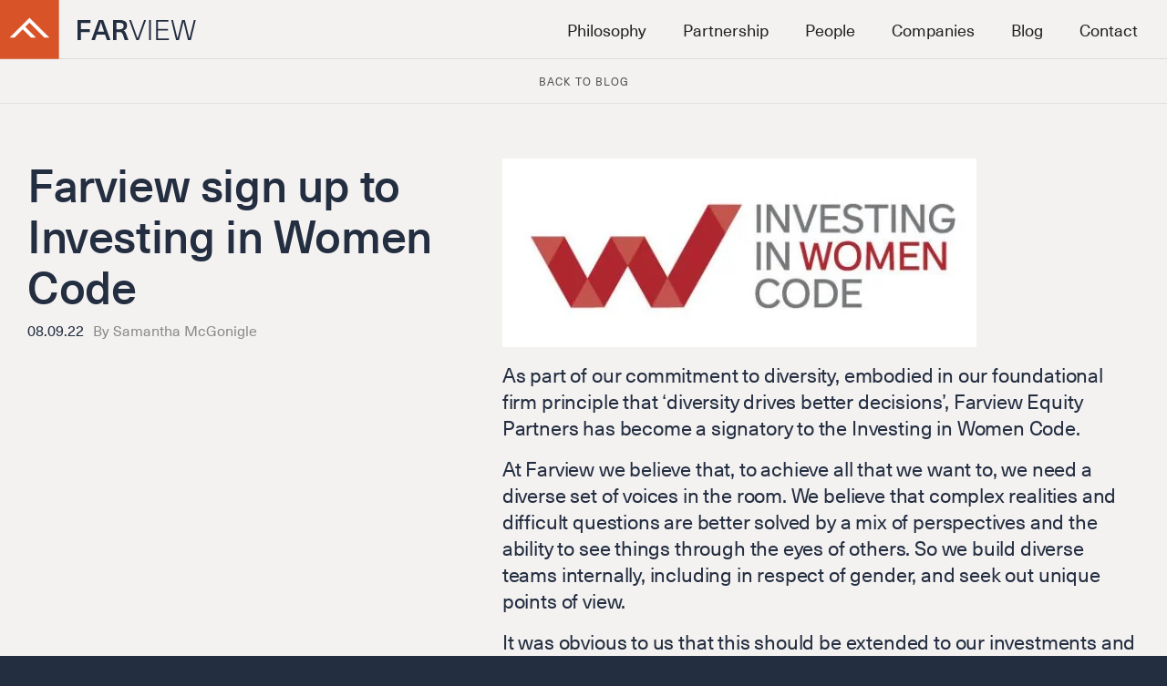

--- FILE ---
content_type: text/html; charset=UTF-8
request_url: https://www.farviewequity.com/2022/09/farview-sign-up-to-investing-in-women-code/
body_size: 4344
content:
<!DOCTYPE html><html lang="en-GB"><head>
 <script async src="https://www.googletagmanager.com/gtag/js?id=G-4G863P3MXQ"></script> <script>window.dataLayer = window.dataLayer || [];
		function gtag(){dataLayer.push(arguments);}
		gtag('js', new Date());
		gtag('config', 'G-4G863P3MXQ');</script> <meta charset="UTF-8"><link data-optimized="2" rel="stylesheet" href="https://www.farviewequity.com/wp-content/litespeed/css/b888a41347ec1761cd3cd63b0dc662cc.css?ver=515af" /><meta http-equiv="x-ua-compatible" content="ie=edge"><meta name="viewport" content="width=device-width, initial-scale=1.0" /><meta name="apple-mobile-web-app-title" content="Farview"><meta name="theme-color" content="#d95328"><meta name='robots' content='index, follow, max-image-preview:large, max-snippet:-1, max-video-preview:-1' /><title>Farview sign up to Investing in Women Code - Farview</title><link rel="canonical" href="https://www.farviewequity.com/2022/09/farview-sign-up-to-investing-in-women-code/" /><meta property="og:locale" content="en_GB" /><meta property="og:type" content="article" /><meta property="og:title" content="Farview sign up to Investing in Women Code - Farview" /><meta property="og:description" content="As part of our commitment to diversity, embodied in our foundational firm principle that ‘diversity drives better decisions’, Farview Equity Partners has become a signatory to the Investing in Women Code. At Farview we believe that, to achieve all that we want to, we need a diverse set of voices in the room. We believe..." /><meta property="og:url" content="https://www.farviewequity.com/2022/09/farview-sign-up-to-investing-in-women-code/" /><meta property="og:site_name" content="Farview" /><meta property="article:published_time" content="2022-09-08T10:46:55+00:00" /><meta property="article:modified_time" content="2022-09-08T10:47:51+00:00" /><meta property="og:image" content="https://www.farviewequity.com/wp-content/uploads/2022/09/Picture1.png" /><meta property="og:image:width" content="520" /><meta property="og:image:height" content="207" /><meta name="twitter:card" content="summary_large_image" /><meta name="twitter:label1" content="Written by" /><meta name="twitter:data1" content="Guy Sochovksy" /><meta name="twitter:label2" content="Estimated reading time" /><meta name="twitter:data2" content="2 minutes" /> <script type="application/ld+json" class="yoast-schema-graph">{"@context":"https://schema.org","@graph":[{"@type":"WebSite","@id":"https://www.farviewequity.com/#website","url":"https://www.farviewequity.com/","name":"Farview","description":"Empowering European enterprise technology companies to grow beyond their current horizons","potentialAction":[{"@type":"SearchAction","target":{"@type":"EntryPoint","urlTemplate":"https://www.farviewequity.com/?s={search_term_string}"},"query-input":"required name=search_term_string"}],"inLanguage":"en-GB"},{"@type":"ImageObject","@id":"https://www.farviewequity.com/2022/09/farview-sign-up-to-investing-in-women-code/#primaryimage","inLanguage":"en-GB","url":"https://www.farviewequity.com/wp-content/uploads/2022/09/Picture1.png","contentUrl":"https://www.farviewequity.com/wp-content/uploads/2022/09/Picture1.png","width":520,"height":207},{"@type":"WebPage","@id":"https://www.farviewequity.com/2022/09/farview-sign-up-to-investing-in-women-code/#webpage","url":"https://www.farviewequity.com/2022/09/farview-sign-up-to-investing-in-women-code/","name":"Farview sign up to Investing in Women Code - Farview","isPartOf":{"@id":"https://www.farviewequity.com/#website"},"primaryImageOfPage":{"@id":"https://www.farviewequity.com/2022/09/farview-sign-up-to-investing-in-women-code/#primaryimage"},"datePublished":"2022-09-08T10:46:55+00:00","dateModified":"2022-09-08T10:47:51+00:00","author":{"@id":"https://www.farviewequity.com/#/schema/person/9d72376edd0aaa5e56fbc317544a63dd"},"breadcrumb":{"@id":"https://www.farviewequity.com/2022/09/farview-sign-up-to-investing-in-women-code/#breadcrumb"},"inLanguage":"en-GB","potentialAction":[{"@type":"ReadAction","target":["https://www.farviewequity.com/2022/09/farview-sign-up-to-investing-in-women-code/"]}]},{"@type":"BreadcrumbList","@id":"https://www.farviewequity.com/2022/09/farview-sign-up-to-investing-in-women-code/#breadcrumb","itemListElement":[{"@type":"ListItem","position":1,"name":"Home","item":"https://farview.jgwebconsultancy.co.uk/"},{"@type":"ListItem","position":2,"name":"Blog","item":"https://farview.jgwebconsultancy.co.uk/blog/"},{"@type":"ListItem","position":3,"name":"Farview sign up to Investing in Women Code"}]},{"@type":"Person","@id":"https://www.farviewequity.com/#/schema/person/9d72376edd0aaa5e56fbc317544a63dd","name":"Guy Sochovksy","image":{"@type":"ImageObject","@id":"https://www.farviewequity.com/#personlogo","inLanguage":"en-GB","url":"https://secure.gravatar.com/avatar/1e8615f7b9487d2cea6fb3c57238017aa1d7fcbd21013fe111ce52559f5b8b97?s=96&d=mm&r=g","contentUrl":"https://secure.gravatar.com/avatar/1e8615f7b9487d2cea6fb3c57238017aa1d7fcbd21013fe111ce52559f5b8b97?s=96&d=mm&r=g","caption":"Guy Sochovksy"},"url":"https://www.farviewequity.com/author/guy/"}]}</script> <link rel="alternate" type="application/rss+xml" title="Farview &raquo; Farview sign up to Investing in Women Code Comments Feed" href="https://www.farviewequity.com/2022/09/farview-sign-up-to-investing-in-women-code/feed/" /><link rel="alternate" title="oEmbed (JSON)" type="application/json+oembed" href="https://www.farviewequity.com/wp-json/oembed/1.0/embed?url=https%3A%2F%2Fwww.farviewequity.com%2F2022%2F09%2Ffarview-sign-up-to-investing-in-women-code%2F" /><link rel="alternate" title="oEmbed (XML)" type="text/xml+oembed" href="https://www.farviewequity.com/wp-json/oembed/1.0/embed?url=https%3A%2F%2Fwww.farviewequity.com%2F2022%2F09%2Ffarview-sign-up-to-investing-in-women-code%2F&#038;format=xml" /> <script  src="https://www.farviewequity.com/wp-includes/js/jquery/jquery.min.js?ver=3.7.1" id="jquery-core-js"></script> <link rel="https://api.w.org/" href="https://www.farviewequity.com/wp-json/" /><link rel="alternate" title="JSON" type="application/json" href="https://www.farviewequity.com/wp-json/wp/v2/posts/875" /><link rel="EditURI" type="application/rsd+xml" title="RSD" href="https://www.farviewequity.com/xmlrpc.php?rsd" /><meta name="generator" content="WordPress 6.9" /><link rel='shortlink' href='https://www.farviewequity.com/?p=875' /><link rel="icon" href="https://www.farviewequity.com/wp-content/uploads/2021/04/cropped-favicon-2-32x32.png" sizes="32x32" /><link rel="icon" href="https://www.farviewequity.com/wp-content/uploads/2021/04/cropped-favicon-2-192x192.png" sizes="192x192" /><link rel="apple-touch-icon" href="https://www.farviewequity.com/wp-content/uploads/2021/04/cropped-favicon-2-180x180.png" /><meta name="msapplication-TileImage" content="https://www.farviewequity.com/wp-content/uploads/2021/04/cropped-favicon-2-270x270.png" /></head><body data-rsssl=1 class="wp-singular post-template-default single single-post postid-875 single-format-standard wp-theme-farview"><div id="top"></div><header class="main no-banner"><div class="navbar navbar-expand-lg navbar-dark sticky-top">
<a class="navbar-brand" href="https://www.farviewequity.com">
<img src="https://www.farviewequity.com/wp-content/themes/farview/img/logo.svg" alt="Farview">
<img src="https://www.farviewequity.com/wp-content/themes/farview/img/logo-black.svg" alt="Farview" class="black">
</a>
<button class="navbar-toggler" type="button" data-toggle="collapse" data-target="#primary" aria-controls="primary" aria-expanded="false" aria-label="Toggle navigation">
<span class="navbar-toggler-icon"></span>
</button><nav class="collapse navbar-collapse justify-content-end" id="primary"><ul id="menu-main-menu" class="navbar-nav"><li itemscope="itemscope" itemtype="https://www.schema.org/SiteNavigationElement" id="menu-item-273" class="menu-item menu-item-type-post_type menu-item-object-page menu-item-273 nav-item"><a title="Philosophy" href="https://www.farviewequity.com/philosophy/" class="nav-link">Philosophy</a></li><li itemscope="itemscope" itemtype="https://www.schema.org/SiteNavigationElement" id="menu-item-447" class="menu-item menu-item-type-post_type menu-item-object-page menu-item-447 nav-item"><a title="Partnership" href="https://www.farviewequity.com/partnership/" class="nav-link">Partnership</a></li><li itemscope="itemscope" itemtype="https://www.schema.org/SiteNavigationElement" id="menu-item-274" class="menu-item menu-item-type-post_type menu-item-object-page menu-item-274 nav-item"><a title="People" href="https://www.farviewequity.com/people/" class="nav-link">People</a></li><li itemscope="itemscope" itemtype="https://www.schema.org/SiteNavigationElement" id="menu-item-275" class="menu-item menu-item-type-post_type menu-item-object-page menu-item-275 nav-item"><a title="Companies" href="https://www.farviewequity.com/companies/" class="nav-link">Companies</a></li><li itemscope="itemscope" itemtype="https://www.schema.org/SiteNavigationElement" id="menu-item-277" class="menu-item menu-item-type-post_type menu-item-object-page current_page_parent menu-item-277 nav-item"><a title="Blog" href="https://www.farviewequity.com/blog/" class="nav-link">Blog</a></li><li itemscope="itemscope" itemtype="https://www.schema.org/SiteNavigationElement" id="menu-item-276" class="menu-item menu-item-type-post_type menu-item-object-page menu-item-276 nav-item"><a title="Contact" href="https://www.farviewequity.com/contact/" class="nav-link">Contact</a></li></ul></nav></div></header><div id="content"><section class="team_back light"><div class="container">
<a href="https://www.farviewequity.com/blog/" class="mini">Back to Blog</a></div></section><section class="post light"><div class="container"><div class="row"><div class="col-12 col-md-5 left"><h1>Farview sign up to Investing in Women Code</h1><p class="date">08.09.22<span class="author">By Samantha McGonigle </span></p></div><div class="col-12 col-md-7 right">
<img width="520" height="207" src="https://www.farviewequity.com/wp-content/uploads/2022/09/Picture1.png.webp" class="attachment-large size-large wp-post-image" alt="" decoding="async" fetchpriority="high" srcset="https://www.farviewequity.com/wp-content/uploads/2022/09/Picture1.png.webp 520w, https://www.farviewequity.com/wp-content/uploads/2022/09/Picture1-300x119.png.webp 300w, https://www.farviewequity.com/wp-content/uploads/2022/09/Picture1-500x199.png.webp 500w" sizes="(max-width: 520px) 100vw, 520px" /><div class="text"><p>As part of our commitment to diversity, embodied in our foundational firm principle that ‘diversity drives better decisions’, Farview Equity Partners has become a signatory to the Investing in Women Code.</p><p>At Farview we believe that, to achieve all that we want to, we need a diverse set of voices in the room. We believe that complex realities and difficult questions are better solved by a mix of perspectives and the ability to see things through the eyes of others. So we build diverse teams internally, including in respect of gender, and seek out unique points of view.</p><p>It was obvious to us that this should be extended to our investments and potential investments and so Farview became a signatory to the Code in 2022. We are committed to evaluating the gender balance of the investment opportunities we spend time on, and to reporting data to the Investing in Women Code to seek to build an industry view and strengthen diversity. Farview is also clearly committed to diversity across all characteristics and we believe this a positive step on that continuing journey.</p><p>The Code was launched in 2019 and is led by the Department for Business, Energy and Industrial Strategy, and delivered with partner organisations: British Business Bank, British Private Equity &#038; Venture Capital Association, UK Business Angels Association, and UK Finance. There are now 160+ signatories.</p><p>The 2022 Investing in Women Code report, published recently in July 2022, shows some encouraging signs that there are real impacts driven by the targeted data collection, transparency and active interventions to support female entrepreneurship adopted by Code signatories. However, it also highlights the continuing disparity in the funding journey for female vs. male founders with far fewer female-led businesses and all-female founder teams seeking third party debt or equity financing than their male counterparts. Farview is committed to being part of the efforts which continue to enable and support change.</p></div></div></div></div></section></div><footer class="main"><div class="container top"><div class="row"><div class="col-12 col-md-3 left">
<a class="logo" href="https://www.farviewequity.com"><img src="https://www.farviewequity.com/wp-content/themes/farview/img/logo-footer.svg" alt="Farview"></a></div><div class="col-12 col-md-7 col-lg-6 middle"><div class="row"><div class="col-6 col-md-4"><h3>Information</h3><nav><ul id="menu-information" class="nav flex-column"><li itemscope="itemscope" itemtype="https://www.schema.org/SiteNavigationElement" id="menu-item-269" class="menu-item menu-item-type-post_type menu-item-object-page menu-item-269 nav-item"><a title="Philosophy" href="https://www.farviewequity.com/philosophy/" class="nav-link">Philosophy</a></li><li itemscope="itemscope" itemtype="https://www.schema.org/SiteNavigationElement" id="menu-item-448" class="menu-item menu-item-type-post_type menu-item-object-page menu-item-448 nav-item"><a title="Partnership" href="https://www.farviewequity.com/partnership/" class="nav-link">Partnership</a></li><li itemscope="itemscope" itemtype="https://www.schema.org/SiteNavigationElement" id="menu-item-270" class="menu-item menu-item-type-post_type menu-item-object-page menu-item-270 nav-item"><a title="People" href="https://www.farviewequity.com/people/" class="nav-link">People</a></li><li itemscope="itemscope" itemtype="https://www.schema.org/SiteNavigationElement" id="menu-item-271" class="menu-item menu-item-type-post_type menu-item-object-page menu-item-271 nav-item"><a title="Companies" href="https://www.farviewequity.com/companies/" class="nav-link">Companies</a></li><li itemscope="itemscope" itemtype="https://www.schema.org/SiteNavigationElement" id="menu-item-272" class="menu-item menu-item-type-post_type menu-item-object-page current_page_parent menu-item-272 nav-item"><a title="Blog" href="https://www.farviewequity.com/blog/" class="nav-link">Blog</a></li></ul></nav></div><div class="col-6 col-md-4"><h3>Contact us</h3><nav><ul id="menu-contact-us" class="nav flex-column"><li itemscope="itemscope" itemtype="https://www.schema.org/SiteNavigationElement" id="menu-item-88" class="menu-item menu-item-type-post_type menu-item-object-page menu-item-88 nav-item"><a title="Our details" href="https://www.farviewequity.com/contact/" class="nav-link">Our details</a></li><li itemscope="itemscope" itemtype="https://www.schema.org/SiteNavigationElement" id="menu-item-13" class="menu-item menu-item-type-custom menu-item-object-custom menu-item-13 nav-item"><a title="LinkedIn" href="https://www.linkedin.com/company/farview" target="_blank" class="nav-link">LinkedIn</a></li><li itemscope="itemscope" itemtype="https://www.schema.org/SiteNavigationElement" id="menu-item-841" class="menu-item menu-item-type-custom menu-item-object-custom menu-item-841 nav-item"><a title="Careers" href="https://farviewequity.applytojob.com/apply" class="nav-link">Careers</a></li></ul></nav></div><div class="col-6 col-md-4"><h3>Legal</h3><nav><ul id="menu-legal" class="nav flex-column"><li itemscope="itemscope" itemtype="https://www.schema.org/SiteNavigationElement" id="menu-item-89" class="menu-item menu-item-type-post_type menu-item-object-page menu-item-89 nav-item"><a title="Website terms" href="https://www.farviewequity.com/terms/" class="nav-link">Website terms</a></li><li itemscope="itemscope" itemtype="https://www.schema.org/SiteNavigationElement" id="menu-item-90" class="menu-item menu-item-type-post_type menu-item-object-page menu-item-privacy-policy menu-item-90 nav-item"><a title="Privacy policy" href="https://www.farviewequity.com/privacy-policy/" class="nav-link">Privacy policy</a></li></ul></nav></div></div></div><div class="col-2 col-lg-3 right">
<a href="#top" class="jump"><img src="https://www.farviewequity.com/wp-content/themes/farview/img/icons/arrow-down-thin-white.svg"  alt="Back to Top"></a></div></div></div><div class="container bottom"><div class="row"><div class="col-12">
Farview Equity Partners Limited (FRN 827190) is an Appointed Representative of Kroll Securities Limited (FRN 466588) which is authorised and regulated by the Financial Conduct Authority. Farview Equity Partners Limited is a company registered in England and Wales under number 11578691 with its registered office at 6th floor, 140 London Wall, London, EC2Y 5DN</div></div></div></footer><script type="speculationrules">{"prefetch":[{"source":"document","where":{"and":[{"href_matches":"/*"},{"not":{"href_matches":["/wp-*.php","/wp-admin/*","/wp-content/uploads/*","/wp-content/*","/wp-content/plugins/*","/wp-content/themes/farview/*","/*\\?(.+)"]}},{"not":{"selector_matches":"a[rel~=\"nofollow\"]"}},{"not":{"selector_matches":".no-prefetch, .no-prefetch a"}}]},"eagerness":"conservative"}]}</script> <script data-optimized="1" src="https://www.farviewequity.com/wp-content/litespeed/js/c34ae485186f0eb047b758df65c60f2b.js?ver=515af"></script></body></html>
<!-- Page optimized by LiteSpeed Cache @2026-01-17 18:52:20 -->

<!-- Page cached by LiteSpeed Cache 6.4.1 on 2026-01-17 18:52:20 -->

--- FILE ---
content_type: image/svg+xml
request_url: https://www.farviewequity.com/wp-content/themes/farview/img/logo-black.svg
body_size: 1587
content:
<?xml version="1.0" encoding="UTF-8"?>
<svg width="215px" height="65px" viewBox="0 0 215 65" version="1.1" xmlns="http://www.w3.org/2000/svg" xmlns:xlink="http://www.w3.org/1999/xlink">
    <title>Group 5</title>
    <defs>
        <polygon id="path-1" points="0 0 16.8193837 0 16.8193837 21.9993536 0 21.9993536"></polygon>
        <polygon id="path-3" points="0 21.9996768 129.682782 21.9996768 129.682782 5.14202893e-14 0 5.14202893e-14"></polygon>
    </defs>
    <g id="Design" stroke="none" stroke-width="1" fill="none" fill-rule="evenodd">
        <g id="Group-5" transform="translate(-0.000000, -0.000000)">
            <g id="Group-7" transform="translate(85.000000, 22.000000)">
                <polygon id="Fill-1" fill="#242E41" points="3.49657967e-13 8.08039255e-05 3.49657967e-13 21.9997576 3.69610751 21.9997576 3.69610751 13.1630403 13.4616296 13.1630403 13.4616296 9.98017365 3.69610751 9.98017365 3.69610751 3.21365293 14.2011733 3.21365293 14.2011733 8.08039255e-05"></polygon>
                <path d="M28.5548473,11.0927629 C27.568789,8.15715629 26.6141492,5.2837687 25.7207352,2.34816208 L25.6587038,2.34816208 C24.7660954,5.2837687 23.8726815,8.15715629 22.8560102,11.0927629 L22.2703367,12.822775 L29.1405208,12.822775 L28.5548473,11.0927629 Z M21.1610211,16.0363471 L19.1284842,21.9996768 L15.2462823,21.9996768 L23.2257821,5.14202893e-14 L28.1850754,5.14202893e-14 L36.162964,21.9996768 L32.2823733,21.9996768 L30.2490308,16.0363471 L21.1610211,16.0363471 Z" id="Fill-2" fill="#242E41"></path>
                <path d="M42.6930224,10.1347516 L46.3593226,10.1347516 C49.4085307,10.1347516 50.6717166,8.65199953 50.6411036,6.45817295 C50.6411036,4.10920283 49.0387589,3.0587518 46.143421,3.0587518 L42.6930224,3.0587518 L42.6930224,10.1347516 Z M46.5438057,0.000323215703 C51.9349024,0.000323215703 54.3678241,2.25556078 54.3678241,6.08728293 C54.3678241,8.83704052 52.7977034,10.9072371 50.3019447,11.5253871 L50.3019447,11.5867981 C51.8736766,12.1120236 52.5809962,13.0388447 53.5670545,15.7894103 L55.8162986,22 L51.7802266,22 L49.9321728,16.4689713 C49.0701774,13.9971792 48.114732,13.1632827 45.8654878,13.1632827 L42.6930224,13.1632827 L42.6930224,22 L38.9969149,22 L38.9969149,0.000323215703 L46.5438057,0.000323215703 Z" id="Fill-4" fill="#242E41"></path>
                <path d="M64.563941,21.9996768 L56.6158598,5.14202893e-14 L58.7410411,5.14202893e-14 L62.4685671,10.4132019 L65.8883527,20.0531102 L65.9503842,20.0531102 C67.0895071,16.8395381 68.1988227,13.625966 69.3387512,10.4132019 L73.0662773,5.14202893e-14 L75.1914585,5.14202893e-14 L67.2739902,21.9996768 L64.563941,21.9996768 Z" id="Fill-7" fill="#242E41"></path>
                <polygon id="Fill-9" fill="#242E41" points="78.5173108 21.9996768 80.5192348 21.9996768 80.5192348 5.14202893e-14 78.5173108 5.14202893e-14"></polygon>
                <polygon id="Fill-11" fill="#242E41" points="88.1278348 1.82317897 88.1278348 9.79529427 99.1871556 9.79529427 99.1871556 11.6182308 88.1278348 11.6182308 88.1278348 20.1769826 100.141795 20.1769826 100.141795 21.9999192 86.1259108 21.9999192 86.1259108 0.000242411777 99.7720235 0.000242411777 99.7720235 1.82317897"></polygon>
                <path d="M121.179559,21.9996768 L118.715219,11.9573649 C117.883836,8.58945729 117.051648,5.22154967 116.250879,1.85364205 L116.189653,1.85364205 C115.388883,5.22154967 114.556695,8.58945729 113.725313,11.9573649 L111.260167,21.9996768 L108.118314,21.9996768 L102.758636,5.14202893e-14 L104.791173,5.14202893e-14 L107.07103,9.36194282 C107.964444,12.946405 108.827245,16.5308671 109.689241,20.1145212 L109.750467,20.1145212 C110.644686,16.5308671 111.506681,12.884994 112.400901,9.30053184 L114.679953,5.14202893e-14 L117.760579,5.14202893e-14 L120.040436,9.30053184 C120.933045,12.884994 121.796651,16.5308671 122.68926,20.1145212 L122.750485,20.1145212 L125.338889,9.36194282 L127.648553,5.14202893e-14 L129.682701,5.14202893e-14 L124.321412,21.9996768 L121.179559,21.9996768 Z" id="Fill-12" fill="#242E41"></path>
                <g id="Group-6" transform="translate(38.996915, 0.000323)">
                    <mask id="mask-2" fill="white">
                        <use xlink:href="#path-1"></use>
                    </mask>
                    <g id="Clip-5"></g>
                </g>
                <mask id="mask-4" fill="white">
                    <use xlink:href="#path-3"></use>
                </mask>
                <g id="Clip-10"></g>
            </g>
            <g id="Group-6" transform="translate(-0.000000, 0.000000)">
                <polygon id="Fill-1" fill="#D95328" points="0 64.68 64.68 64.68 64.68 0 0 0"></polygon>
                <polygon id="Fill-2" fill="#FFFFFF" points="53.0998586 40.9290822 49.0455196 40.9290822 32.3409129 24.2221933 24.8666883 31.6964179 22.8389482 33.7241579 15.6340239 40.9290822 11.5808261 40.9290822 32.3409129 20.1701366"></polygon>
                <path d="M49.2286667,40.4866766 L52.0334978,40.4866766 L32.3403423,20.7935211 L12.6471868,40.4866766 L15.4508769,40.4866766 L32.3403423,23.5983523 L49.2286667,40.4866766 Z M54.1662193,41.3698903 L48.8623726,41.3698903 L32.3403423,24.8478601 L15.817171,41.3698903 L10.5144653,41.3698903 L32.3403423,19.5440133 L54.1662193,41.3698903 Z" id="Fill-3" fill="#FFFFFF"></path>
                <polygon id="Fill-4" fill="#FFFFFF" points="38.4811881 40.9290822 34.4268492 40.9290822 27.2219248 33.7241579 25.1953259 31.6964179 27.2219248 29.6709601 29.2496649 31.6964179"></polygon>
                <path d="M34.6098821,40.4866766 L37.4147132,40.4866766 L27.2223813,30.2954858 L25.8211068,31.6979013 L34.6098821,40.4866766 Z M39.5485758,41.3698903 L34.243588,41.3698903 L24.571599,31.6979013 L27.2223813,29.045978 L39.5485758,41.3698903 Z" id="Fill-5" fill="#FFFFFF"></path>
            </g>
        </g>
    </g>
</svg>

--- FILE ---
content_type: image/svg+xml
request_url: https://www.farviewequity.com/wp-content/themes/farview/img/icons/arrow-down-thin-white.svg
body_size: -57
content:
<svg xmlns="http://www.w3.org/2000/svg" width="38" height="38" viewBox="0 0 38 38">
    <g fill="none" fill-rule="evenodd">
        <g stroke="#FFF">
            <g>
                <path d="M30.904 5.305L30.904 31.017 5.348 31.017" transform="translate(-63 -781) translate(64 781) rotate(45 18.126 18.16)"/>
                <path d="M18.477 36.964L18.477 0.23" transform="translate(-63 -781) translate(64 781)"/>
            </g>
        </g>
    </g>
</svg>


--- FILE ---
content_type: image/svg+xml
request_url: https://www.farviewequity.com/wp-content/themes/farview/img/logo.svg
body_size: 1603
content:
<?xml version="1.0" encoding="UTF-8"?>
<svg width="215px" height="65px" viewBox="0 0 215 65" version="1.1" xmlns="http://www.w3.org/2000/svg" xmlns:xlink="http://www.w3.org/1999/xlink">
    <title>Group 5</title>
    <defs>
        <polygon id="path-1" points="0 0 16.8193837 0 16.8193837 21.9993536 0 21.9993536"></polygon>
        <polygon id="path-3" points="0 21.9996768 129.682782 21.9996768 129.682782 5.14202893e-14 0 5.14202893e-14"></polygon>
    </defs>
    <g id="Design" stroke="none" stroke-width="1" fill="none" fill-rule="evenodd">
        <g id="Group-5" transform="translate(-0.000000, -0.000000)">
            <g id="Group-7" transform="translate(85.000000, 22.000000)">
                <polygon id="Fill-1" fill="#fff" points="3.49657967e-13 8.08039255e-05 3.49657967e-13 21.9997576 3.69610751 21.9997576 3.69610751 13.1630403 13.4616296 13.1630403 13.4616296 9.98017365 3.69610751 9.98017365 3.69610751 3.21365293 14.2011733 3.21365293 14.2011733 8.08039255e-05"></polygon>
                <path d="M28.5548473,11.0927629 C27.568789,8.15715629 26.6141492,5.2837687 25.7207352,2.34816208 L25.6587038,2.34816208 C24.7660954,5.2837687 23.8726815,8.15715629 22.8560102,11.0927629 L22.2703367,12.822775 L29.1405208,12.822775 L28.5548473,11.0927629 Z M21.1610211,16.0363471 L19.1284842,21.9996768 L15.2462823,21.9996768 L23.2257821,5.14202893e-14 L28.1850754,5.14202893e-14 L36.162964,21.9996768 L32.2823733,21.9996768 L30.2490308,16.0363471 L21.1610211,16.0363471 Z" id="Fill-2" fill="#fff"></path>
                <path d="M42.6930224,10.1347516 L46.3593226,10.1347516 C49.4085307,10.1347516 50.6717166,8.65199953 50.6411036,6.45817295 C50.6411036,4.10920283 49.0387589,3.0587518 46.143421,3.0587518 L42.6930224,3.0587518 L42.6930224,10.1347516 Z M46.5438057,0.000323215703 C51.9349024,0.000323215703 54.3678241,2.25556078 54.3678241,6.08728293 C54.3678241,8.83704052 52.7977034,10.9072371 50.3019447,11.5253871 L50.3019447,11.5867981 C51.8736766,12.1120236 52.5809962,13.0388447 53.5670545,15.7894103 L55.8162986,22 L51.7802266,22 L49.9321728,16.4689713 C49.0701774,13.9971792 48.114732,13.1632827 45.8654878,13.1632827 L42.6930224,13.1632827 L42.6930224,22 L38.9969149,22 L38.9969149,0.000323215703 L46.5438057,0.000323215703 Z" id="Fill-4" fill="#fff"></path>
                <path d="M64.563941,21.9996768 L56.6158598,5.14202893e-14 L58.7410411,5.14202893e-14 L62.4685671,10.4132019 L65.8883527,20.0531102 L65.9503842,20.0531102 C67.0895071,16.8395381 68.1988227,13.625966 69.3387512,10.4132019 L73.0662773,5.14202893e-14 L75.1914585,5.14202893e-14 L67.2739902,21.9996768 L64.563941,21.9996768 Z" id="Fill-7" fill="#fff"></path>
                <polygon id="Fill-9" fill="#fff" points="78.5173108 21.9996768 80.5192348 21.9996768 80.5192348 5.14202893e-14 78.5173108 5.14202893e-14"></polygon>
                <polygon id="Fill-11" fill="#fff" points="88.1278348 1.82317897 88.1278348 9.79529427 99.1871556 9.79529427 99.1871556 11.6182308 88.1278348 11.6182308 88.1278348 20.1769826 100.141795 20.1769826 100.141795 21.9999192 86.1259108 21.9999192 86.1259108 0.000242411777 99.7720235 0.000242411777 99.7720235 1.82317897"></polygon>
                <path d="M121.179559,21.9996768 L118.715219,11.9573649 C117.883836,8.58945729 117.051648,5.22154967 116.250879,1.85364205 L116.189653,1.85364205 C115.388883,5.22154967 114.556695,8.58945729 113.725313,11.9573649 L111.260167,21.9996768 L108.118314,21.9996768 L102.758636,5.14202893e-14 L104.791173,5.14202893e-14 L107.07103,9.36194282 C107.964444,12.946405 108.827245,16.5308671 109.689241,20.1145212 L109.750467,20.1145212 C110.644686,16.5308671 111.506681,12.884994 112.400901,9.30053184 L114.679953,5.14202893e-14 L117.760579,5.14202893e-14 L120.040436,9.30053184 C120.933045,12.884994 121.796651,16.5308671 122.68926,20.1145212 L122.750485,20.1145212 L125.338889,9.36194282 L127.648553,5.14202893e-14 L129.682701,5.14202893e-14 L124.321412,21.9996768 L121.179559,21.9996768 Z" id="Fill-12" fill="#fff"></path>
                <g id="Group-6" transform="translate(38.996915, 0.000323)">
                    <mask id="mask-2" fill="white">
                        <use xlink:href="#path-1"></use>
                    </mask>
                    <g id="Clip-5"></g>
                </g>
                <mask id="mask-4" fill="white">
                    <use xlink:href="#path-3"></use>
                </mask>
                <g id="Clip-10"></g>
            </g>
            <g id="Group-6" transform="translate(-0.000000, 0.000000)">
                <polygon id="Fill-1" fill="#D95328" points="0 64.68 64.68 64.68 64.68 0 0 0"></polygon>
                <polygon id="Fill-2" fill="#FFFFFF" points="53.0998586 40.9290822 49.0455196 40.9290822 32.3409129 24.2221933 24.8666883 31.6964179 22.8389482 33.7241579 15.6340239 40.9290822 11.5808261 40.9290822 32.3409129 20.1701366"></polygon>
                <path d="M49.2286667,40.4866766 L52.0334978,40.4866766 L32.3403423,20.7935211 L12.6471868,40.4866766 L15.4508769,40.4866766 L32.3403423,23.5983523 L49.2286667,40.4866766 Z M54.1662193,41.3698903 L48.8623726,41.3698903 L32.3403423,24.8478601 L15.817171,41.3698903 L10.5144653,41.3698903 L32.3403423,19.5440133 L54.1662193,41.3698903 Z" id="Fill-3" fill="#FFFFFF"></path>
                <polygon id="Fill-4" fill="#FFFFFF" points="38.4811881 40.9290822 34.4268492 40.9290822 27.2219248 33.7241579 25.1953259 31.6964179 27.2219248 29.6709601 29.2496649 31.6964179"></polygon>
                <path d="M34.6098821,40.4866766 L37.4147132,40.4866766 L27.2223813,30.2954858 L25.8211068,31.6979013 L34.6098821,40.4866766 Z M39.5485758,41.3698903 L34.243588,41.3698903 L24.571599,31.6979013 L27.2223813,29.045978 L39.5485758,41.3698903 Z" id="Fill-5" fill="#FFFFFF"></path>
            </g>
        </g>
    </g>
</svg>


--- FILE ---
content_type: image/svg+xml
request_url: https://www.farviewequity.com/wp-content/themes/farview/img/logo-footer.svg
body_size: 4054
content:
<?xml version="1.0" encoding="UTF-8"?>
<svg width="215px" height="65px" viewBox="0 0 215 65" version="1.1" xmlns="http://www.w3.org/2000/svg" xmlns:xlink="http://www.w3.org/1999/xlink">
    <title>Group 29</title>
    <defs>
        <polygon id="path-1" points="0 64.68 214.85717 64.68 214.85717 0 0 0"></polygon>
    </defs>
    <g id="Design" stroke="none" stroke-width="1" fill="none" fill-rule="evenodd">
        <g id="Companies-new" transform="translate(-60.000000, -1973.000000)">
            <g id="Group-3" transform="translate(0.000000, 1928.000000)">
                <g id="Group-29" transform="translate(60.000000, 45.000000)">
                    <polygon id="Fill-1" fill="#FFFFFF" points="94.0165055 13.2555228 94.0165055 19.7262136 103.38252 19.7262136 103.38252 22.7697768 94.0165055 22.7697768 94.0165055 31.2204227 90.4714711 31.2204227 90.4714711 10.1830943 104.091918 10.1830943 104.091918 13.2555228"></polygon>
                    <g id="Group-28">
                        <path d="M117.859822,20.7902621 C116.913632,17.9830019 115.998263,15.2349397 115.141604,12.4276794 L115.082406,12.4276794 C114.225746,15.2349397 113.368597,17.9830019 112.393541,20.7902621 L111.832383,22.4443832 L118.42147,22.4443832 L117.859822,20.7902621 Z M110.768285,25.5177901 L108.818663,31.2203738 L105.095056,31.2203738 L112.74873,10.1830454 L117.505123,10.1830454 L125.157818,31.2203738 L121.435679,31.2203738 L119.484589,25.5177901 L110.768285,25.5177901 Z" id="Fill-2" fill="#FFFFFF"></path>
                        <path d="M131.420924,19.8741109 L134.936604,19.8741109 C137.862261,19.8741109 139.07313,18.4558036 139.044265,16.3579416 C139.044265,14.1123291 137.507072,13.1074298 134.729656,13.1074298 L131.420924,13.1074298 L131.420924,19.8741109 Z M135.114688,10.1827519 C140.284978,10.1827519 142.619143,12.3398119 142.619143,16.0032425 C142.619143,18.6329085 141.112283,20.6128636 138.718431,21.2038658 L138.718431,21.2625746 C140.226269,21.7650243 140.905335,22.6510383 141.850547,25.2807043 L144.008585,31.2200803 L140.136738,31.2200803 L138.363732,25.9313938 C137.536916,23.5668959 136.620569,22.7694344 134.464488,22.7694344 L131.420924,22.7694344 L131.420924,31.2200803 L127.874911,31.2200803 L127.874911,10.1827519 L135.114688,10.1827519 Z" id="Fill-4" fill="#FFFFFF"></path>
                        <path d="M152.397587,31.220276 L144.774735,10.1829476 L146.813889,10.1829476 L150.389256,20.139964 L153.668633,29.358717 L153.727342,29.358717 C154.820794,26.2862886 155.884891,23.2123925 156.977854,20.139964 L160.55371,10.1829476 L162.592374,10.1829476 L154.997899,31.220276 L152.397587,31.220276 Z" id="Fill-6" fill="#FFFFFF"></path>
                        <mask id="mask-2" fill="white">
                            <use xlink:href="#path-1"></use>
                        </mask>
                        <g id="Clip-9"></g>
                        <polygon id="Fill-8" fill="#FFFFFF" mask="url(#mask-2)" points="165.781486 31.2203738 167.702733 31.2203738 167.702733 10.1830454 165.781486 10.1830454"></polygon>
                        <polygon id="Fill-10" fill="#FFFFFF" mask="url(#mask-2)" points="174.999603 11.9261104 174.999603 19.5489619 185.607798 19.5489619 185.607798 21.2921247 174.999603 21.2921247 174.999603 29.4771132 186.523656 29.4771132 186.523656 31.220276 173.079825 31.220276 173.079825 10.1829476 186.168957 10.1829476 186.168957 11.9261104"></polygon>
                        <path d="M206.702319,31.220276 L204.33831,21.6174694 C203.541338,18.3968012 202.742898,15.176133 201.974791,11.9554648 L201.916082,11.9554648 C201.147486,15.176133 200.349535,18.3968012 199.552563,21.6174694 L197.188554,31.220276 L194.174835,31.220276 L189.033409,10.1829476 L190.983032,10.1829476 L193.169935,19.1355539 C194.026595,22.5626815 194.854389,25.9902983 195.681694,29.4174258 L195.740403,29.4174258 C196.597552,25.9902983 197.424368,22.5039726 198.281517,19.0763558 L200.467931,10.1829476 L203.422942,10.1829476 L205.608867,19.0763558 C206.466016,22.5039726 207.292832,25.9902983 208.15047,29.4174258 L208.209179,29.4174258 L210.691584,19.1355539 L212.907352,10.1829476 L214.856975,10.1829476 L209.716039,31.220276 L206.702319,31.220276 Z" id="Fill-11" fill="#FFFFFF" mask="url(#mask-2)"></path>
                        <polygon id="Fill-12" fill="#F9F8F8" mask="url(#mask-2)" points="96.7135399 42.3003433 96.7135399 45.5890159 102.403893 45.5890159 102.403893 47.3444097 96.7135399 47.3444097 96.7135399 50.8889549 102.949395 50.8889549 102.949395 52.6609829 94.6675374 52.6609829 94.6675374 40.5278261 102.778651 40.5278261 102.778651 42.3003433"></polygon>
                        <path d="M106.494039,48.3324792 C106.494039,50.1730008 107.329172,51.3657684 108.641314,51.3657684 C109.902575,51.3657684 110.737219,50.2072476 110.737219,48.3324792 C110.737219,46.4410766 109.902575,45.2996792 108.641314,45.2996792 C107.329172,45.2996792 106.494039,46.4924468 106.494039,48.3324792 M110.651602,45.1969388 L110.685849,45.1969388 L110.685849,44.0041712 L112.57774,44.0041712 L112.57774,55.813451 L110.635457,55.813451 L110.635457,51.5355348 L110.60121,51.5355348 C110.107077,52.371157 109.134957,52.8652896 108.061564,52.8652896 C105.863897,52.8652896 104.466138,51.0932616 104.466138,48.3324792 C104.466138,45.5716968 105.880531,43.7830346 108.079177,43.7830346 C109.169204,43.7830346 110.141324,44.311414 110.651602,45.1969388" id="Fill-13" fill="#F9F8F8" mask="url(#mask-2)"></path>
                        <path d="M114.638665,49.3040124 L114.638665,44.0040733 L116.581927,44.0040733 L116.581927,49.1332675 C116.581927,50.684159 117.246315,51.2976662 118.337321,51.2976662 C119.444471,51.2976662 120.313851,50.4630224 120.313851,48.8098798 L120.313851,44.0040733 L122.255645,44.0040733 L122.255645,52.6606894 L120.416102,52.6606894 L120.416102,51.5359261 L120.381855,51.5359261 C119.836353,52.3196889 118.933215,52.8651918 117.791818,52.8651918 C115.831432,52.8651918 114.638665,51.6724242 114.638665,49.3040124" id="Fill-14" fill="#F9F8F8" mask="url(#mask-2)"></path>
                        <path d="M124.403018,52.6608361 L126.34628,52.6608361 L126.34628,44.0042201 L124.403018,44.0042201 L124.403018,52.6608361 Z M124.403018,42.3858135 L126.34628,42.3858135 L126.34628,40.5281685 L124.403018,40.5281685 L124.403018,42.3858135 Z" id="Fill-15" fill="#F9F8F8" mask="url(#mask-2)"></path>
                        <path d="M132.906355,51.0930659 L132.906355,52.6097105 C132.616236,52.6948383 132.172984,52.7633319 131.815839,52.7633319 C129.991952,52.7633319 129.192044,51.9962033 129.192044,50.1048007 L129.192044,45.4868625 L127.742914,45.4868625 L127.742914,44.0039755 L129.192044,44.0039755 L129.192044,41.8405553 L131.134817,41.8405553 L131.134817,44.0039755 L132.821717,44.0039755 L132.821717,45.4868625 L131.134817,45.4868625 L131.134817,49.8151705 C131.134817,50.7868016 131.458204,51.1781937 132.309482,51.1781937 C132.531597,51.1781937 132.770347,51.1439469 132.906355,51.0930659" id="Fill-16" fill="#F9F8F8" mask="url(#mask-2)"></path>
                        <path d="M138.444212,53.0359366 C137.626692,55.2340928 136.672184,55.8979917 134.661896,55.8979917 C134.286649,55.8979917 133.946138,55.8476 133.690754,55.7786171 L133.690754,54.1944574 C133.911402,54.2624618 134.201032,54.3133427 134.508764,54.3133427 C135.564544,54.3133427 136.024919,53.9214613 136.433924,52.7286937 L133.264137,44.0040733 L135.343408,44.0040733 L137.507317,50.4454098 L137.541075,50.4454098 L139.773967,44.0040733 L141.784255,44.0040733 L138.444212,53.0359366 Z" id="Fill-17" fill="#F9F8F8" mask="url(#mask-2)"></path>
                        <path d="M149.145363,46.390587 L151.241268,46.390587 C152.961925,46.390587 153.729543,45.606335 153.729543,44.3113162 C153.729543,43.0334208 152.961925,42.249658 151.241268,42.249658 L149.145363,42.249658 L149.145363,46.390587 Z M151.480017,40.5280218 C154.343051,40.5280218 155.825448,42.0451556 155.825448,44.3113162 C155.825448,46.5946002 154.343051,48.1112448 151.480017,48.1112448 L149.145363,48.1112448 L149.145363,52.6606894 L147.100828,52.6606894 L147.100828,40.5280218 L151.480017,40.5280218 Z" id="Fill-18" fill="#F9F8F8" mask="url(#mask-2)"></path>
                        <path d="M162.436551,48.5539093 C161.85778,48.5886454 161.023136,48.6737732 160.443876,48.7760244 C159.199738,48.9805268 158.738874,49.3547955 158.738874,50.1385583 C158.738874,50.9056869 159.284866,51.4169429 160.273131,51.4169429 C160.869515,51.4169429 161.447797,51.2290747 161.840657,50.8371933 C162.301521,50.3606733 162.436551,49.9002983 162.436551,48.9805268 L162.436551,48.5539093 Z M164.311809,47.1395159 L164.311809,50.3777968 C164.311809,51.3998195 164.397426,52.1150887 164.532945,52.6610807 L162.777552,52.6610807 C162.692424,52.2858335 162.658666,51.8601945 162.658666,51.4511897 L162.624909,51.4511897 C161.993789,52.3709613 161.023136,52.8484597 159.710505,52.8484597 C157.90423,52.8484597 156.779956,51.7579433 156.779956,50.2755456 C156.779956,48.8601737 157.615089,47.9404021 160.102386,47.5485207 C160.801021,47.4296353 161.823044,47.3273841 162.436551,47.2936266 L162.436551,46.9521369 C162.436551,45.6742415 161.737916,45.1629855 160.749651,45.1629855 C159.676747,45.1629855 159.097487,45.7593693 159.046606,46.6791409 L157.137591,46.6791409 C157.222718,45.0441001 158.415486,43.7490814 160.749651,43.7490814 C163.033913,43.7490814 164.311809,44.8733553 164.311809,47.1395159 L164.311809,47.1395159 Z" id="Fill-19" fill="#F9F8F8" mask="url(#mask-2)"></path>
                        <path d="M171.041748,43.9704136 L171.041748,45.6910714 C170.803977,45.6406796 170.581862,45.6235562 170.360726,45.6235562 C168.809345,45.6235562 167.957578,46.6118214 167.957578,48.417607 L167.957578,52.6607872 L166.014805,52.6607872 L166.014805,44.0041712 L167.821569,44.0041712 L167.821569,45.2820666 L167.855327,45.2820666 C168.435076,44.3456608 169.252597,43.8847966 170.326479,43.8847966 C170.547615,43.8847966 170.820611,43.9195326 171.041748,43.9704136" id="Fill-20" fill="#F9F8F8" mask="url(#mask-2)"></path>
                        <path d="M177.194041,51.0930659 L177.194041,52.6097105 C176.904411,52.6948383 176.46067,52.7633319 176.103036,52.7633319 C174.279637,52.7633319 173.478751,51.9962033 173.478751,50.1048007 L173.478751,45.4868625 L172.030111,45.4868625 L172.030111,44.0039755 L173.478751,44.0039755 L173.478751,41.8405553 L175.422013,41.8405553 L175.422013,44.0039755 L177.108424,44.0039755 L177.108424,45.4868625 L175.422013,45.4868625 L175.422013,49.8151705 C175.422013,50.7868016 175.745401,51.1781937 176.596679,51.1781937 C176.818794,51.1781937 177.057543,51.1439469 177.194041,51.0930659" id="Fill-21" fill="#F9F8F8" mask="url(#mask-2)"></path>
                        <path d="M186.513969,47.3611417 L186.513969,52.6610807 L184.571686,52.6610807 L184.571686,47.5318865 C184.571686,45.9809951 183.907297,45.3674879 182.816292,45.3674879 C181.709141,45.3674879 180.839761,46.2031102 180.839761,47.8552743 L180.839761,52.6610807 L178.897478,52.6610807 L178.897478,44.0039755 L180.73751,44.0039755 L180.73751,45.1292279 L180.772735,45.1292279 C181.31726,44.3454651 182.220397,43.7994731 183.362284,43.7994731 C185.321202,43.7994731 186.513969,44.9922407 186.513969,47.3611417" id="Fill-22" fill="#F9F8F8" mask="url(#mask-2)"></path>
                        <path d="M189.598971,47.4464652 L193.97816,47.4464652 C193.841173,45.9298206 192.955648,45.1798154 191.797127,45.1798154 C190.620994,45.1798154 189.769227,45.946944 189.598971,47.4464652 M193.825517,50.053137 L195.818192,50.053137 C195.494805,51.6045176 194.097045,52.9161706 191.830885,52.9161706 C189.189477,52.9161706 187.639075,51.024768 187.639075,48.230228 C187.639075,45.673948 189.173332,43.7487878 191.797127,43.7487878 C193.773658,43.7487878 195.204685,44.8901852 195.682184,46.6969492 C195.852439,47.2419628 195.920933,47.8897168 195.920933,48.7243606 L189.564724,48.7243606 C189.632729,50.6842568 190.620994,51.485143 191.830885,51.485143 C192.938035,51.485143 193.654772,50.8887592 193.825517,50.053137" id="Fill-23" fill="#F9F8F8" mask="url(#mask-2)"></path>
                        <path d="M202.498376,43.9704136 L202.498376,45.6910714 C202.260116,45.6406796 202.038001,45.6235562 201.816864,45.6235562 C200.265973,45.6235562 199.413716,46.6118214 199.413716,48.417607 L199.413716,52.6607872 L197.471433,52.6607872 L197.471433,44.0041712 L199.278197,44.0041712 L199.278197,45.2820666 L199.311465,45.2820666 C199.891215,44.3456608 200.709224,43.8847966 201.782617,43.8847966 C202.003754,43.8847966 202.27675,43.9195326 202.498376,43.9704136" id="Fill-24" fill="#F9F8F8" mask="url(#mask-2)"></path>
                        <path d="M210.387863,46.6970471 L208.513584,46.6970471 C208.513584,45.6574117 207.900077,45.1632791 206.860441,45.1632791 C205.957304,45.1632791 205.429414,45.5551605 205.429414,46.1853018 C205.429414,46.935307 206.025798,47.0889285 207.38931,47.4294396 C208.973959,47.8384444 210.660859,48.2136917 210.660859,50.2753499 C210.660859,51.8433647 209.263589,52.9157792 207.031186,52.9157792 C204.713655,52.9157792 203.299751,51.8771223 203.282139,49.8149748 L205.259158,49.8149748 C205.259158,50.8717337 205.906912,51.4681175 207.064944,51.4681175 C208.053209,51.4681175 208.632469,51.0415 208.632469,50.3947245 C208.632469,49.5087105 207.951936,49.3374764 206.451437,48.9627184 C205.002796,48.6050838 203.486641,48.2816961 203.486641,46.3389232 C203.486641,44.8056445 204.850154,43.7488857 206.878054,43.7488857 C209.075721,43.7488857 210.371229,44.7709084 210.387863,46.6970471" id="Fill-25" fill="#F9F8F8" mask="url(#mask-2)"></path>
                        <polygon id="Fill-26" fill="#FFFFFF" mask="url(#mask-2)" points="0 64.68 64.6795108 64.68 64.6795108 0 0 0"></polygon>
                        <polygon id="Fill-27" fill="#D95328" mask="url(#mask-2)" points="48.8626199 41.370102 54.1659836 41.370102 32.3404892 19.5441184 10.5135272 41.370102 15.8173801 41.370102 25.0307515 32.1572199 34.2436336 41.370102 39.5479758 41.370102 27.6819441 29.5060272 32.3404892 24.8484606"></polygon>
                    </g>
                </g>
            </g>
        </g>
    </g>
</svg>